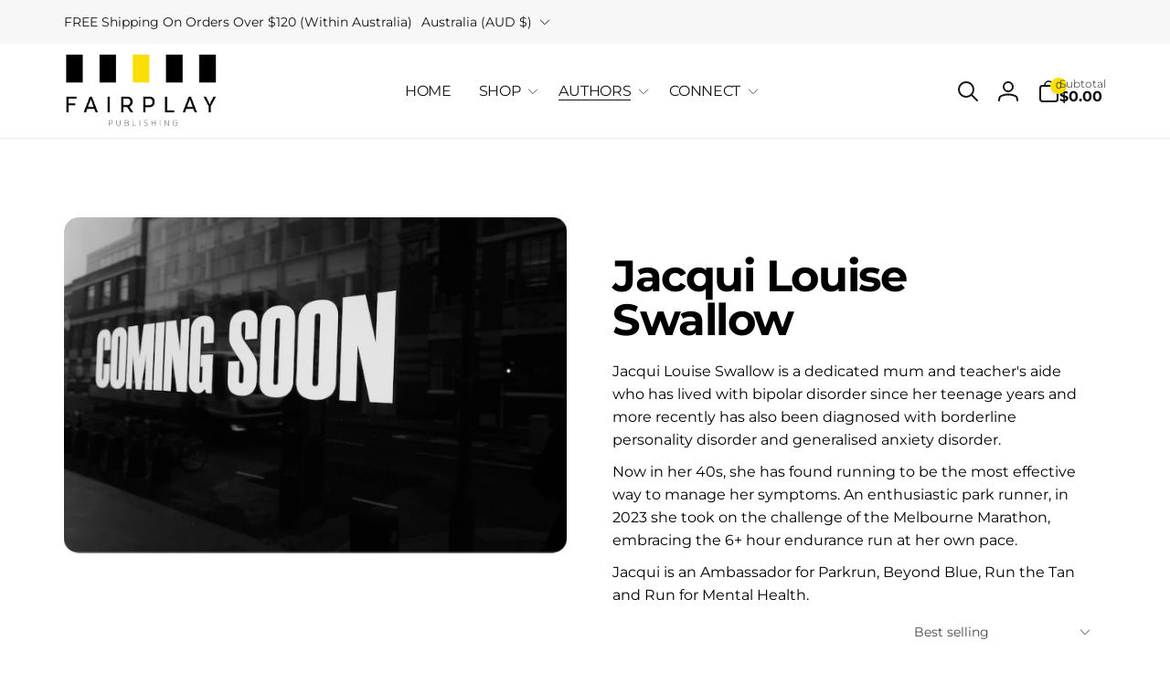

--- FILE ---
content_type: text/css
request_url: https://www.fairplaypublishing.com.au/cdn/shop/t/6/assets/component-accordion.css?v=18637288360933037841700451329
body_size: -473
content:
.accordion{margin:0}.accordion+.accordion{position:relative}.accordion+.accordion:before{content:"";position:absolute;left:0;right:0;top:0;border-top:1px solid rgb(var(--color-foreground),.1)}.accordion .icon-accordion{align-self:center;margin-right:calc(var(--font-heading-scale) * 1rem)}.accordion summary{padding:var(--accordion-distance) 0}.accordion__content{word-break:break-word;overflow-x:auto;padding:0 var(--accordion-distance) var(--accordion-distance) calc((var(--font-heading-scale) * 1rem) + 2rem)}.accordion:last-child .accordion__content{padding-bottom:0}.accordion__content--no-icon{padding-left:0}.accordion__content--empty{min-height:5rem}.accordion__content img{max-width:100%}
/*# sourceMappingURL=/cdn/shop/t/6/assets/component-accordion.css.map?v=18637288360933037841700451329 */


--- FILE ---
content_type: text/css
request_url: https://www.fairplaypublishing.com.au/cdn/shop/t/6/assets/collapsible-content.css?v=106254775568716911291700451329
body_size: -314
content:
.collapsible-content{--accordion-distance: 1.5rem;position:relative;z-index:0}.collapsible-content__media{--border-radius: 30px;box-shadow:0 4px 6px rgb(var(--color-foreground),.5)}.collapsible-content__media--small{height:19.4rem}.collapsible-content__media--large{height:43.5rem}.collapsible-content .accordion:first-child{margin-top:calc(-1 * var(--accordion-distance))}@media screen and (max-width: 749px){.collapsible-content__image:not(.small-hide)+.grid__item .accordion:first-child{margin-top:2.5rem}}@media screen and (min-width: 750px){.collapsible-content__media--small{height:31.4rem}.collapsible-content__media--large{height:69.5rem}.collapsible-content__grid--reverse{flex-direction:row-reverse}.collapsible-content__grid-item{position:sticky;top:1.5rem;height:fit-content}}.collapsible-content__header{word-break:break-word}.caption-with-letter-spacing+h2{margin-top:1rem}@supports not (inset: 10px){@media screen and (min-width: 750px){.collapsible-content__grid:not(.collapsible-content__grid--reverse) .grid__item:last-child,.collapsible-content__grid--reverse .collapsible-content__grid-item{padding-left:5rem;padding-right:0}}@media screen and (min-width: 990px){.collapsible-content__grid:not(.collapsible-content__grid--reverse) .grid__item:last-child,.collapsible-content__grid--reverse .collapsible-content__grid-item{padding-left:7rem}}}
/*# sourceMappingURL=/cdn/shop/t/6/assets/collapsible-content.css.map?v=106254775568716911291700451329 */


--- FILE ---
content_type: text/css
request_url: https://www.fairplaypublishing.com.au/cdn/shop/t/6/assets/component-price.css?v=22315951733239307021700451330
body_size: -384
content:
product-price{display:block}.price{font-size:calc(1.6rem * var(--font-body-scale));color:rgb(var(--color-price-foreground))}.price--small{font-size:calc(1.4rem * var(--font-body-scale))}.price.price--unavailable{visibility:hidden}.price--end{text-align:right}.price__regular .price-item--regular{margin-right:0}.price:not(.price--show-badge) .price-item--last:last-of-type{margin:0}.price--out-card.price--show-badge.price--on-sale{column-gap:1rem;flex-wrap:wrap;align-items:baseline}@media screen and (min-width: 750px){.price{margin-bottom:0}}.price--large{font-size:2rem}.price--on-sale .price__sale{display:flex;column-gap:1.2rem}.price--on-sale .price-item--regular{text-decoration:line-through;font-size:1.4rem;color:rgb(var(--color-compare-at-price))}.price--large.price--on-sale .price-item--regular{font-size:1.8rem}.price--on-sale .price-item--sale{color:rgb(var(--color-sale-off-price));font-weight:var(--font-body-weight-medium)}.price--on-sale .price-item--sale-in-card{color:rgb(var(--color-sale-off-price),.8)}.price__badge{background:rgb(var(--color-highlight),.05);border-radius:.3rem;font-size:1rem;padding:.4rem .8rem}.price__badge--in-card{margin-left:.5rem}.unit-price{display:block;font-size:1.1rem;letter-spacing:.04rem;line-height:calc(1 + .2 / var(--font-body-scale));margin-top:.2rem;--color-foreground: var(--color-price-foreground)}
/*# sourceMappingURL=/cdn/shop/t/6/assets/component-price.css.map?v=22315951733239307021700451330 */


--- FILE ---
content_type: text/javascript
request_url: https://www.fairplaypublishing.com.au/cdn/shop/t/6/assets/collection-pagination-number.js?v=95582545724840446221700451329
body_size: -306
content:
class CollectionPaginationNumbers extends HTMLElement{constructor(){super()}connectedCallback(){this.querySelectorAll("a").forEach(a=>{a.addEventListener("click",this.onClick)})}onClick(e){e.preventDefault();const url=this.getAttribute("href"),productGrid=document.getElementById("ProductGridContainer");productGrid.querySelector(".collection").classList.add("loading"),fetch(url).then(response=>response.text()).then(responseText=>{const html=responseText;productGrid.innerHTML=new DOMParser().parseFromString(html,"text/html").getElementById("ProductGridContainer").innerHTML;const searchParams=url.split("?")[1];history.pushState({searchParams},"",`${window.location.pathname}${searchParams&&"?".concat(searchParams)}`),productGrid.querySelector(".collection").classList.remove("loading"),productGrid.scrollIntoView({behavior:"smooth"})})}}customElements.define("collection-pagination-numbers",CollectionPaginationNumbers);
//# sourceMappingURL=/cdn/shop/t/6/assets/collection-pagination-number.js.map?v=95582545724840446221700451329
